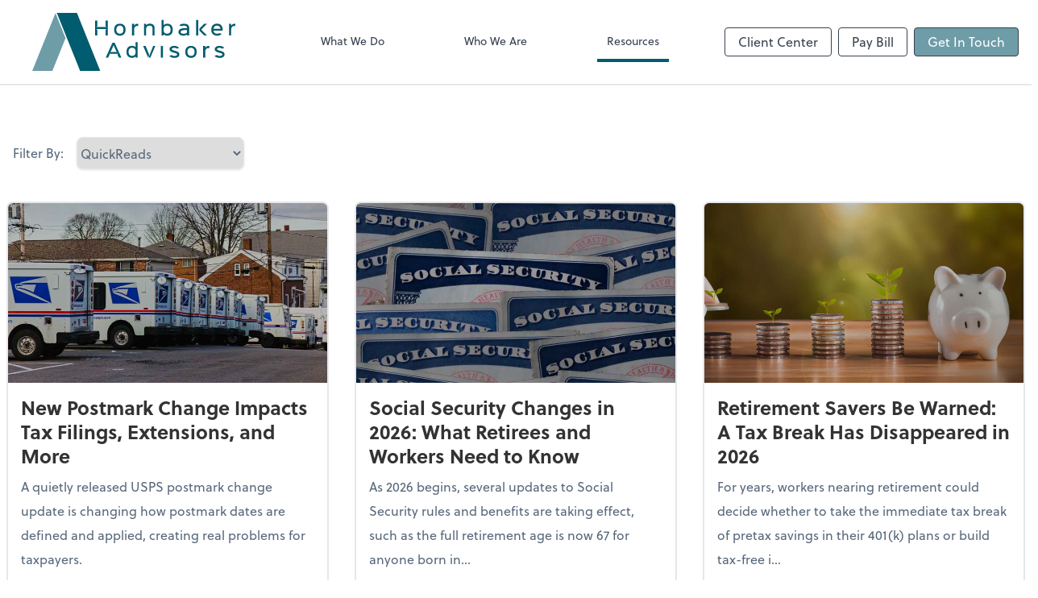

--- FILE ---
content_type: text/html; charset=UTF-8
request_url: https://www.hornbakeradvisors.com/resources/quick-reads
body_size: 11709
content:
<!DOCTYPE html>
<html lang="en">

<head>
  <meta charset="utf-8">
  <meta name="viewport" content="width=device-width, initial-scale=1, shrink-to-fit=no">
  <meta http-equiv="x-ua-compatible" content="ie=edge">
  <meta http-equiv="Content-Security-Policy" script-src='unsafe-inline'>


      <title>QuickReads | Hornbaker Advisors LLC</title>
<meta name="description" content="Hornbaker Advisors LLC is a full-service tax, accounting, payroll, and consulting firm serving Waco, Texas and its surrounding areas.">
<link rel="canonical" href="https://www.hornbakeradvisors.com/resources/quick-reads" />

        <meta property="og:siteName" content="Hornbaker Advisors LLC" />
    <meta property="og:url" content="https://www.hornbakeradvisors.com/resources/quick-reads"/>
    <meta property="og:type" content="website" />
    <meta property="og:title" content="QuickReads | Hornbaker Advisors LLC"/>
    <meta property="og:description" content="Hornbaker Advisors LLC is a full-service tax, accounting, payroll, and consulting firm serving Waco, Texas and its surrounding areas." />
            <meta property="og:image" content="https://res.cloudinary.com/rootworks/image/upload/c_pad,h_800,w_1400/b_rgb:ffffff,c_lpad,f_auto,h_630,w_1200/v1/firms/firm-46810395/Hornbaker-social-image-2021_ygvkpo" />
        <meta property="og:image:width" content="1200" />
    <meta property="og:image:height" content="630" />


        <meta name="twitter:card" content="summary_large_image" />
    <meta name="twitter:url" content="https://www.hornbakeradvisors.com/resources/quick-reads" />
    <meta name="twitter:title" content="QuickReads | Hornbaker Advisors LLC" />
    <meta name="twitter:description" content="Hornbaker Advisors LLC is a full-service tax, accounting, payroll, and consulting firm serving Waco, Texas and its surrounding areas." />
            <meta name="twitter:image" content="https://res.cloudinary.com/rootworks/image/upload/c_pad,h_800,w_1400/b_rgb:ffffff,c_lpad,f_auto,h_630,w_1200/v1/firms/firm-46810395/Hornbaker-social-image-2021_ygvkpo" />
    
    <meta name="csrf-token" content="">

    <link rel="icon"
    href="https://res.cloudinary.com/rootworks/image/upload/c_fill,h_64,w_64/v1/firms/firm-46810395/favicon_HornbakerAdvisors_vaychn.ico">
  
  
  
        <link rel="stylesheet" href="https://use.typekit.net/ybq4hkh.css">
      <link rel="stylesheet" href="/css/rw-2020.css?id=479b81aab7c585069c81814ae2fd55e6">
  
  <style>
        /* .text-primary, .nav-main .level-1.active { color: #005c6e; } */
        .text-primary { color: #005c6e; }
        .nav-anchor-1.active, .nav-anchor-1.active-tree,
        .nav-anchor-1:hover, .nav-anchor-1:active, .border-primary { border-color: #005c6e; }
        .border-t-primary { border-top-color: #005c6e; }
        .bg-primary.bg-offset { background-color: transparent; }
        .cards .teaser .inner.border-primary::before { border-top-color: #005c6e !important; }
        .bg-primary, .bg-primary.bg-offset::before, .img-box::before { background-color: #005c6e; }

        .btn-primary {background-color: #005c6e;}
        .text-primary {color: #005c6e !important;}
    </style>

    <style>
        .text-accent, .checkmarks li::before, .dashes li::before { color: #6e9da8 !important; }
        .bg-accent, .bg-secondary { background-color: #6e9da8; }
        .cards .teaser .inner::before { border-top-color: #6e9da8 !important; }
        .prospect-form { border-bottom-color: #6e9da8; }
        .bg-accent { background-color: #6e9da8; }

        .btn-secondary { background-color: #6e9da8 !important; }
        .btn-secondary.btn-hollow { color: #6e9da8; border-color: #6e9da8; }
        .text-secondary {color: #6e9da8 !important;}
        .hero-container .btn-secondary {border-color: #6e9da8}
    </style>





 
    <!-- Font Overrides -->
    <style>
        
                body {
                    font-family: ;
                    font-size: ;
                    font-weight: ;
                }
                #header {
                    font-style: normal;
                    font-weight: 400;
                    font-family: soleil, sans-serif;
                    font-size: 14px; // Came from the rw-2020.css
                }    
            h1, .h1 {font-family: soleil, sans-serif;}h2, .h2 {font-family: soleil, sans-serif;}h3, .h3 {font-family: soleil, sans-serif;}h4, .h4 {font-family: soleil, sans-serif;}h5, .h5 {font-family: soleil, sans-serif;}h6, .h6 {font-family: soleil, sans-serif;}
                h2.section-pre-title {
                    font-family: ;
                    font-size: ;
                    font-weight: ;
                }.title-white .text-primary { color: rgb(255 255 255 / var(--tw-text-opacity)) !important }
    </style>
  <!-- Google Site Tag -->
        <script async src="https://www.googletagmanager.com/gtag/js?id=G-1LTNKB1V5P"></script>
        <script>
            window.dataLayer = window.dataLayer || [];
            function gtag(){dataLayer.push(arguments);}
            gtag('js', new Date());

            gtag('config', 'G-1LTNKB1V5P');
        </script>
        <!-- End Google Analytics -->
      
      <style >[wire\:loading], [wire\:loading\.delay], [wire\:loading\.inline-block], [wire\:loading\.inline], [wire\:loading\.block], [wire\:loading\.flex], [wire\:loading\.table], [wire\:loading\.grid], [wire\:loading\.inline-flex] {display: none;}[wire\:loading\.delay\.shortest], [wire\:loading\.delay\.shorter], [wire\:loading\.delay\.short], [wire\:loading\.delay\.long], [wire\:loading\.delay\.longer], [wire\:loading\.delay\.longest] {display:none;}[wire\:offline] {display: none;}[wire\:dirty]:not(textarea):not(input):not(select) {display: none;}input:-webkit-autofill, select:-webkit-autofill, textarea:-webkit-autofill {animation-duration: 50000s;animation-name: livewireautofill;}@keyframes livewireautofill { from {} }</style>
  </head>

  
  <body class="">

  <header id="header" x-data="{ showMobileNav: false, showApps: false }">
        <div class="border-b-2 bg-white z-20 relative">
        <div class="flex justify-between items-center max-width mx-auto relative">
                            <h1 class="site-name my-0 py-4">
                    <a href="/" aria-label="Return to Hornbaker Advisors LLC home page">
                        <div id="header-svg"><svg version="1.1" id="Layer_1" xmlns="http://www.w3.org/2000/svg" xmlns:xlink="http://www.w3.org/1999/xlink" x="0px" y="0px" viewBox="92.5 2.1 491.3 140.4" style="enable-background:new 0 0 640 144;" xml:space="preserve">
<style type="text/css">
	.st0{fill:#6E9DA8;}
	.st1{fill:#005C6E;}
</style>
<g>
	<g>
		<polygon class="st0" points="92.5,142.5 141.2,142.5 173.1,63.2 148.7,2.5 		"></polygon>
		<polygon class="st1" points="200.6,2.1 197.6,2.1 197.2,2.1 151.9,2.1 208.3,142.5 257,142.5 		"></polygon>
	</g>
	<g>
		<path class="st1" d="M275.2,56.8h-5.4V43.1l2.4-1.9h-24.7l2.3,1.9v13.7h-5.4V20.6h5.4v14l-2.3,1.6h24.7l-2.4-1.6v-14h5.4V56.8z"></path>
		<path class="st1" d="M304.5,57.2c-9.3,0-13.9-6.2-13.9-14.5s4.6-14.5,13.8-14.5c9.3,0,13.9,6.1,13.9,14.5
			C318.3,51,313.6,57.2,304.5,57.2z M304.5,32.9c-6.1,0-8.6,4.2-8.6,9.8c0,5.5,2.6,9.8,8.6,9.8c6.1,0,8.6-4.2,8.6-9.8
			S310.5,32.9,304.5,32.9z"></path>
		<path class="st1" d="M348.9,33.6h-1.7c-4.7,0-8.3,2.5-8.3,9.3v13.9h-5.2V28.6h5.2v4.5h0.1c1.6-3.1,5-4.8,8.7-4.8h1.2V33.6z"></path>
		<path class="st1" d="M388.6,56.8h-5.2v-17c0-4.1-1.2-6.9-7.3-6.9c-4.6,0-8.1,2.5-8.1,7.3v16.6h-5.2V28.6h5.2v3h0.1
			c1.9-2.1,5.3-3.5,8.6-3.5c7.3,0,11.9,3.9,11.9,10.8V56.8z"></path>
		<path class="st1" d="M419.1,57.2c-3.6,0-6.6-1.1-8.5-3.2h-0.1v2.8h-5.2V19.2h5.2v12.4h0.1c2-2.2,5-3.4,8.5-3.4
			c9,0,13.4,6.2,13.4,14.6C432.5,51.2,428.1,57.2,419.1,57.2z M418.7,32.9c-6.2,0-8.5,4.2-8.5,9.9c0,5.6,2.4,9.7,8.5,9.7
			c6.2,0,8.5-4.1,8.5-9.7S424.9,32.9,418.7,32.9z"></path>
		<path class="st1" d="M583.8,33.6h-1.7c-4.7,0-8.3,2.5-8.3,9.3v13.9h-5.2V28.6h5.2v4.5h0.1c1.6-3.1,5-4.8,8.7-4.8h1.2V33.6z"></path>
		<g>
			<polygon class="st1" points="501.1,42.5 501.1,42.5 515,28.6 508.2,28.6 497,40.2 497,45 508.7,56.8 515.5,56.8 			"></polygon>
			<rect x="489" y="19.2" class="st1" width="5.2" height="37.6"></rect>
		</g>
		<path class="st1" d="M545.3,51c-1.7,1.1-3.5,1.6-5.6,1.6c-5.1,0-7.9-2.7-8.7-7.1l-0.5-0.5h22.7c0.1-0.7,0.1-1.4,0.1-2.1
			c0-8.4-4.4-14.8-13.8-14.8c-8.9,0-13.9,6.2-13.9,14.8c0,8.1,4.5,14.3,14.2,14.3c4.3,0,8-1.3,11.2-4.2L545.3,51z M531.1,39.9
			c0.9-4.2,3.4-7.1,8.4-7.1c4.8,0,7.5,2.8,8.3,7.1l0.5,0.5h-17.8L531.1,39.9z"></path>
		<path class="st1" d="M459.8,28.2c-4.3,0-8.1,0.9-11.9,3.8l5.8,2.1c2-0.9,4.1-1.2,6.1-1.2c3.9,0,6.9,1.4,7.2,5.1c0,0,0,0.4,0,0.5
			l0.5,0.5c-0.5,0-1.9-0.1-2.6-0.1c-7.1,0-18.6,0.5-18.6,9.3c0,6.8,6.3,8.9,12.1,8.9c3,0,6.1-0.7,8.5-2.6h0.1v2.1h5.2V38.7
			C472.3,30.6,466,28.2,459.8,28.2z M467,44.2v4.2c0,3.6-6,4.2-8.6,4.2c-2.8,0-6.9-0.8-6.9-4.2c0-2.1,1.7-3.4,4.4-4.1
			c1.5-0.4,3.2-0.6,4.8-0.7c1.6-0.1,3.2-0.1,4.5-0.1c0.7,0,1.9,0.1,2.4,0.1L467,44.2z"></path>
	</g>
	<g>
		<path class="st1" d="M308.3,110.4h-5.9l-3.8-7.8l2.2-1.3h-22.7l1.8,1.3l-3.8,7.8h-5.9l16.4-36.2h5.2L308.3,110.4z M298.4,96.5
			l-2.4-1.2l-6.6-14.9h-0.1l-6.6,14.9l-2.1,1.2H298.4z"></path>
		<path class="st1" d="M347.6,110.4h-5.2v-2.8h-0.1c-1.9,2.1-4.8,3.2-8.5,3.2c-8.9,0-13.4-6.1-13.4-14.4c0-8.4,4.5-14.7,13.4-14.7
			c3.5,0,6.6,1.3,8.5,3.4h0.1V72.9h5.2V110.4z M334.1,86.5c-6.1,0-8.5,4.2-8.5,9.9c0,5.6,2.4,9.7,8.5,9.7c6.2,0,8.5-4.1,8.5-9.7
			C342.7,90.7,340.4,86.5,334.1,86.5z"></path>
		<path class="st1" d="M408.8,110.4h-5.2V82.2h5.2V110.4z"></path>
		<path class="st1" d="M476.6,110.9c-9.3,0-13.9-6.2-13.9-14.5s4.6-14.5,13.8-14.5c9.3,0,13.9,6.1,13.9,14.5
			C490.4,104.6,485.7,110.9,476.6,110.9z M476.6,86.5c-6.1,0-8.6,4.2-8.6,9.8c0,5.5,2.6,9.8,8.6,9.8c6.1,0,8.6-4.2,8.6-9.8
			C485.2,90.7,482.6,86.5,476.6,86.5z"></path>
		<path class="st1" d="M521,87.2h-1.7c-4.7,0-8.3,2.5-8.3,9.3v13.9h-5.2V82.2h5.2v4.5h0.1c1.6-3.1,5-4.8,8.7-4.8h1.2V87.2z"></path>
		<g>
			<polygon class="st1" points="375.3,103.7 374.4,100.8 366.8,82.2 360.9,82.2 372.8,110 			"></polygon>
			<polygon class="st1" points="385.1,82.2 373.9,110.4 378.2,110.4 390.2,82.2 			"></polygon>
		</g>
		<path class="st1" d="M549.7,94.5c-0.6-0.1-3.9-1.1-4.5-1.3c-4.2-1.1-5.8-1.9-5.8-3.4c0-1.3,1.6-3.3,6.4-3.3c2.4,0,4.5,0.7,6.2,2.1
			l5.2-1.9l0,0c-3.1-3.3-7-4.8-11.5-4.8c-7.7,0-11.7,3.7-11.7,8.1c0,4.6,4.1,6.6,9,7.9c0.6,0.2,4.4,1.3,5,1.4c3.8,1,4.6,2.1,4.6,3.4
			c0,1.7-1.7,3.6-6.7,3.6c-2.4,0-4.5-0.6-6.9-2.2l-5.6,2.1c3.6,3.5,8.2,4.8,12.6,4.8c8.4,0,11.8-4.1,11.8-8.5
			C557.9,98.6,555.4,96,549.7,94.5z"></path>
		<path class="st1" d="M440.3,94.5c-0.6-0.1-3.9-1.1-4.5-1.3c-4.2-1.1-5.8-1.9-5.8-3.4c0-1.3,1.6-3.3,6.4-3.3c2.4,0,4.5,0.7,6.2,2.1
			l5.2-1.9l0,0c-3.1-3.3-7-4.8-11.5-4.8c-7.7,0-11.7,3.7-11.7,8.1c0,4.6,4.1,6.6,9,7.9c0.6,0.2,4.4,1.3,5,1.4c3.8,1,4.6,2.1,4.6,3.4
			c0,1.7-1.7,3.6-6.7,3.6c-2.4,0-4.5-0.6-6.9-2.2l-5.6,2.1c3.6,3.5,8.2,4.8,12.6,4.8c8.4,0,11.8-4.1,11.8-8.5
			C448.5,98.6,446,96,440.3,94.5z"></path>
	</g>
</g>
</svg></div>
                    </a>
                </h1>
            
            <nav id="nav-mobile-container" aria-label="Main" class="lg:hidden">

    <button id="menu-toggle" class="lg:hidden" aria-controls="nav-mobile" x-bind:aria-expanded="showMobileNav ? 'true' : 'false'" x-on:click="showMobileNav = !showMobileNav">Menu</button>

    <div class="nav-mobile lg:hidden fixed w-full" :class="{ 'open': showMobileNav }">

        <ul class="flex flex-col level-1">
                                                                            <li class="">
                    <span class="flex items-stretch">
                    <a href="/what-we-do" class="flex-1 px-3 py-2 border-b border-gray-800 font-bold">What We Do</a>
                                        </span>
                    
                </li>
                                                                                            <li class="">
                    <span class="flex items-stretch">
                    <a href="/who-we-are" class="flex-1 px-3 py-2 border-b border-gray-800 font-bold">Who We Are</a>
                                        </span>
                    
                </li>
                                                                                            <li class="">
                    <span class="flex items-stretch">
                    <a href="/resources" class="flex-1 px-3 py-2 border-b border-gray-800 font-bold">Resources</a>
                                        <button data-toggle="menu-8f90d713-baa8-4dba-877a-430f56af03af" data-toggle-class="hidden" class="text-white toggle px-3 py-2 border-b border-gray-800" aria-label="Open Resources menu"><span>&#10095;</span></button>
                    </span>
                    <ul id="menu-8f90d713-baa8-4dba-877a-430f56af03af" class="level-2 hidden">
                                                <li><a href="/resources/resource-library" class="pl-6 block px-3 py-2 border-b border-gray-800 font-bold">Resource Library</a></li>
                                                <li><a href="/resources/e-books" class="pl-6 block px-3 py-2 border-b border-gray-800 font-bold">eBooks</a></li>
                                                <li><a href="/resources/forms-documents-and-links" class="pl-6 block px-3 py-2 border-b border-gray-800 font-bold">Forms, Documents & Links</a></li>
                                                <li><a href="/resources/refund-tracker" class="pl-6 block px-3 py-2 border-b border-gray-800 font-bold">Refund Tracker</a></li>
                                            </ul>
                    
                </li>
                                    </ul>

        <ul>
    <li>
      <span class="flex items-stretch">
                <a href="#" class="flex-1 px-3 py-2 border-b border-gray-800 font-bold">
        Client Center
        </a>
        <button 
          data-toggle="client-center-mobile" 
          data-toggle-class="hidden" 
          class="text-white toggle px-3 py-2 border-b border-gray-800" 
          aria-label="Open Client Center menu">
          <span>&#10095;</span>
        </button>
      </span>
      <ul id="client-center-mobile" class="hidden">
                            <li class="flex items-center">
            <a href="https://link.intuit.com/login/#/signin" rel="noreferrer" target="_blank" class="flex-1 pl-6 pr-3 py-2 border-b border-gray-800 font-bold">
                              Document Exchange <svg class="svg-icon text-sm top-0" aria-hidden="true" focusable="false"><use xlink:href="/assets/icons.svg#icon--external-link" /></svg>                            <span class="ml-auto"></span>
            </a>
          </li>
                            <li class="flex items-center">
            <a href="https://c1.qbo.intuit.com/c1/v43.137/0/login?redirect=true&amp;submit=Login" rel="noreferrer" target="_blank" class="flex-1 pl-6 pr-3 py-2 border-b border-gray-800 font-bold">
                                                QuickBooks Online
                  <svg class="svg-icon text-sm mb-1 ml-1" aria-hidden="true" focusable="false"><use xlink:href="/assets/icons.svg#icon--external-link" /></svg>                                            <span class="ml-auto"></span>
            </a>
          </li>
                            <li class="flex items-center">
            <a href="https://app.bill.com/neo/login" rel="noreferrer" target="_blank" class="flex-1 pl-6 pr-3 py-2 border-b border-gray-800 font-bold">
                              Accounts Payable Documents <svg class="svg-icon text-sm top-0" aria-hidden="true" focusable="false"><use xlink:href="/assets/icons.svg#icon--external-link" /></svg>                            <span class="ml-auto"></span>
            </a>
          </li>
              </ul>
    </li>
  </ul>

        <div class="mt-4 pt-6 px-3">
                                                <a href="https://secure.cpacharge.com/pages/hornbakeradvisors/payments" target="_blank" rel="noreferrer" class="btn-hollow ml-2 btn btn-mobile-nav">
        Pay Bill
    </a>
                                    <a href="/contact" class="btn btn-secondary ml-2 btn btn-mobile-nav">
        Get In Touch
    </a>
                                    </div>
    </div>
</nav>
            <nav id="nav-main" class="nav-main hidden lg:flex lg:flex-1" aria-label="Main">
                <ul class="flex w-full px-4 xl:px-8 justify-around nav-list-1">
                                            
                                                    <li class="nav-item-1">
                                <a class="block py-3 px-3 nav-anchor-1" href="/what-we-do">What We Do</a>
                            </li>
                                                                    
                                                    <li class="nav-item-1">
                                <a class="block py-3 px-3 nav-anchor-1" href="/who-we-are">Who We Are</a>
                            </li>
                                                                    
                                                    <li class="nav-item-1">
                                <a href="/resources" class="block py-3 px-3 nav-anchor-1 active-tree">Resources</a>
                                <ul class="nav-list-2">
                                                                            <li class="nav-item-2">
                                            <a href="/resources/resource-library" class="nav-anchor-2">Resource Library</a>
                                        </li>
                                                                            <li class="nav-item-2">
                                            <a href="/resources/e-books" class="nav-anchor-2">eBooks</a>
                                        </li>
                                                                            <li class="nav-item-2">
                                            <a href="/resources/forms-documents-and-links" class="nav-anchor-2">Forms, Documents & Links</a>
                                        </li>
                                                                            <li class="nav-item-2">
                                            <a href="/resources/refund-tracker" class="nav-anchor-2">Refund Tracker</a>
                                        </li>
                                                                    </ul>
                            </li>
                                                            </ul>
            </nav>
            <nav id="nav-secondary" class="hidden lg:flex text-sm xl:text-base" aria-label="Secondary">
                      <button class="btn btn-nav btn-hollow" aria-controls="client-connectors" x-bind:aria-expanded="showMobileNav ? 'true' : 'false'" x-on:click="showApps = !showApps">Client Center</button>
            
                <a href="https://secure.cpacharge.com/pages/hornbakeradvisors/payments" target="_blank" rel="noreferrer" class="btn-hollow ml-2 btn btn-nav">
        Pay Bill
    </a>
                <a href="/contact" class="btn btn-secondary ml-2 btn btn-nav">
        Get In Touch
    </a>
        </nav>
        </div>
    </div>

    <div :class="{ 'open': showApps }" id="client-connector" class="hidden lg:block z-10">
    <div class="inner">
        <div class="w-1/3 flex-1 bg-gray-lightest p-4 rounded-bl-lg">
            <div class="show">
                <h3 class="text-center h4">Apps</h3>
                <p class="text-center">Select online apps from the list at the right. You'll find everything you need to conduct business with us.</p>
            </div>
        </div>
        <div class="w-2/3 flex items-start flex-wrap p-4 bg-gray-lighter">
                                                            <a href="https://link.intuit.com/login/#/signin" rel="noreferrer" target="_blank" class="connector-item flex items-center w-1/2 p-4">
                                                                <div class="flex-none w-1/5 mr-4">
                        <img src='https://res.cloudinary.com/rootworks/image/upload/f_auto,q_100/c_fit,h_125,w_125/v1/web_assets/intuit-2020_vtuv4q' />
                        </div>
                                        <div>
                                                    <p class="m-0 text-black">Document Exchange</p>
                            <p class="m-0 text-gray-darker text-sm">Intuit</p>
                                            </div>
                    <div class="ml-auto">
                        <svg class="svg-icon text-sm" aria-hidden="true" focusable="false"><use xlink:href="/assets/icons.svg#icon--external-link" /></svg>                    </div>
                </a>
                                                            <a href="https://c1.qbo.intuit.com/c1/v43.137/0/login?redirect=true&amp;submit=Login" rel="noreferrer" target="_blank" class="connector-item flex items-center w-1/2 p-4">
                                                                <div class="flex-none w-1/5 mr-4">
                        <img src='https://res.cloudinary.com/rootworks/image/upload/f_auto,q_100/c_fit,h_125,w_125/v1/web_assets/QB-Online_op6zaq' alt='quickbooks-online-logo'/>
                        </div>
                                        <div>
                                                    <p class="m-0">QuickBooks Online</p>
                                            </div>
                    <div class="ml-auto">
                        <svg class="svg-icon text-sm" aria-hidden="true" focusable="false"><use xlink:href="/assets/icons.svg#icon--external-link" /></svg>                    </div>
                </a>
                                                            <a href="https://app.bill.com/neo/login" rel="noreferrer" target="_blank" class="connector-item flex items-center w-1/2 p-4">
                                                                <div class="flex-none w-1/5 mr-4">
                        <img src='https://res.cloudinary.com/rootworks/image/upload/f_auto,q_100/c_fit,h_125,w_125/v1/web_assets/bill.com-icon_zljuax' alt='bill.com icon'/>
                        </div>
                                        <div>
                                                    <p class="m-0 text-black">Accounts Payable Documents</p>
                            <p class="m-0 text-gray-darker text-sm">Bill</p>
                                            </div>
                    <div class="ml-auto">
                        <svg class="svg-icon text-sm" aria-hidden="true" focusable="false"><use xlink:href="/assets/icons.svg#icon--external-link" /></svg>                    </div>
                </a>
                    </div>
    </div>
</div>

    <div style="display: none;" class="nav-mobile-mask" x-show="showMobileNav" x-on:click="showMobileNav = false"></div>
    <div style="display: none;" class="client-connector-mask" x-show="showApps" x-on:click="showApps = false"></div>
</header>

  <main id="app" class="">
                            <div class="max-width mx-auto my-8 md:my-16">
            <div class="filters-group flex items-center mb-10">
                <label for="filter-by-type" class="mb-0 mr-4">Filter By:</label>
                <select id="filter-by-type" class="border border-gray-form h-10 rounded-lg shadow mr-2 sm:w-1/6">
                                            <option value="all"  data-path="/resources/resource-library">Resource Library</option>
                                            <option value="ebook"  data-path="/resources/e-books">eBooks</option>
                                            <option value="magazine"  data-path="/resources/magazine"><em>Advantage</em> Magazine</option>
                                            <option value="quickRead" selected data-path="/resources/quick-reads">QuickReads</option>
                                    </select>
            </div>

            <div wire:id="QQUa4mHZCt9YVFNR2xHm" wire:initial-data="{&quot;fingerprint&quot;:{&quot;id&quot;:&quot;QQUa4mHZCt9YVFNR2xHm&quot;,&quot;name&quot;:&quot;resources&quot;,&quot;locale&quot;:&quot;en&quot;,&quot;path&quot;:&quot;resources\/quick-reads&quot;,&quot;method&quot;:&quot;GET&quot;,&quot;v&quot;:&quot;acj&quot;},&quot;effects&quot;:{&quot;listeners&quot;:[&quot;updateEntries&quot;],&quot;path&quot;:&quot;https:\/\/www.hornbakeradvisors.com\/resources\/quick-reads?page_id=48df20e1-5540-45ab-a0bc-354fa90e7563&amp;rw_type=quickRead&quot;},&quot;serverMemo&quot;:{&quot;children&quot;:[],&quot;errors&quot;:[],&quot;htmlHash&quot;:&quot;b648a2ae&quot;,&quot;data&quot;:{&quot;type&quot;:&quot;quickRead&quot;,&quot;site&quot;:[],&quot;page&quot;:1,&quot;paginators&quot;:{&quot;page&quot;:1}},&quot;dataMeta&quot;:{&quot;models&quot;:{&quot;site&quot;:{&quot;class&quot;:&quot;App\\Models\\Site&quot;,&quot;id&quot;:&quot;212acdb2-0cfa-4ff1-a1eb-d96cf6097715&quot;,&quot;relations&quot;:[&quot;pages&quot;,&quot;pages.parent&quot;,&quot;redirects&quot;,&quot;offices&quot;,&quot;settings&quot;,&quot;contentSettings&quot;,&quot;announcement&quot;,&quot;connectors&quot;,&quot;connectors.vendor&quot;],&quot;connection&quot;:&quot;mysql&quot;}}},&quot;checksum&quot;:&quot;31a3f38d33a8139862c73d37fe8ddeaaf657213161ea2fb8807e4fcc2766e32f&quot;}}">
        <div id="shuffle" class="flex flex-wrap -mx-6 shuffle-container">
                <div class="sm:w-1/3 px-4 mb-8 shuffle-item quickRead">
            <div class="entry-teaser border-2 rounded-lg overflow-hidden h-full flex flex-col">

        <figure class="lazy aspect-ratio-16-9 overlay-dark">
    <img src='https://res.cloudinary.com/rootworks/image/upload/ar_16:9,c_fill,g_custom:face,w_768/e_blur:1000,q_5/f_auto/1.26-article---postmark-change-teaser_q5pvgc' alt='mail trucks lined up in a parking lot' class='lazy cld-responsive' data-src='https://res.cloudinary.com/rootworks/image/upload/f_auto,q_100/ar_16:9,c_fill,g_custom:face,w_768/1.26-article---postmark-change-teaser_q5pvgc'/>
    </figure>
    
    <div class="flex-1 px-4 pt-4">
        
        <h3 class="h4">New Postmark Change Impacts Tax Filings, Extensions, and More</h3>
        
                
                <p>A quietly released USPS postmark change update is changing how postmark dates are defined and applied, creating real problems for taxpayers.</p>
            </div>
    <a class="mx-4 mb-4" href="/resources/quick-reads/new-postmark-change-impacts-tax-filings-extensions-and-more">Read more <span class="sr-only">about New Postmark Change Impacts Tax Filings, Extensions, and More</span> &#10142;</a>
</div>

        </div>
                <div class="sm:w-1/3 px-4 mb-8 shuffle-item quickRead">
            <div class="entry-teaser border-2 rounded-lg overflow-hidden h-full flex flex-col">

        <figure class="lazy aspect-ratio-16-9 overlay-dark">
    <img src='https://res.cloudinary.com/rootworks/image/upload/ar_16:9,c_fill,g_custom:face,w_768/e_blur:1000,q_5/f_auto/1.26---Social-Security-Changes-in-2026-teaser_c5yzo4' alt='closeup of many US social security # cards' class='lazy cld-responsive' data-src='https://res.cloudinary.com/rootworks/image/upload/f_auto,q_100/ar_16:9,c_fill,g_custom:face,w_768/1.26---Social-Security-Changes-in-2026-teaser_c5yzo4'/>
    </figure>
    
    <div class="flex-1 px-4 pt-4">
        
        <h3 class="h4">Social Security Changes in 2026: What Retirees and Workers Need to Know</h3>
        
                
                <p>As 2026 begins, several updates to Social Security rules and benefits are taking effect, such as the full retirement age is now 67 for anyone born in...</p>
            </div>
    <a class="mx-4 mb-4" href="/resources/quick-reads/social-security-changes-in-2026-what-retirees-and-workers-need-to-know">Read more <span class="sr-only">about Social Security Changes in 2026: What Retirees and Workers Need to Know</span> &#10142;</a>
</div>

        </div>
                <div class="sm:w-1/3 px-4 mb-8 shuffle-item quickRead">
            <div class="entry-teaser border-2 rounded-lg overflow-hidden h-full flex flex-col">

        <figure class="lazy aspect-ratio-16-9 overlay-dark">
    <img src='https://res.cloudinary.com/rootworks/image/upload/ar_16:9,c_fill,g_custom:face,w_768/e_blur:1000,q_5/f_auto/1.26---Retirement-Savers-be-warned-teaser_ucsr1r' alt='stacks of coins sprouting plants increasing in size next to a piggy bank' class='lazy cld-responsive' data-src='https://res.cloudinary.com/rootworks/image/upload/f_auto,q_100/ar_16:9,c_fill,g_custom:face,w_768/1.26---Retirement-Savers-be-warned-teaser_ucsr1r'/>
    </figure>
    
    <div class="flex-1 px-4 pt-4">
        
        <h3 class="h4">Retirement Savers Be Warned: A Tax Break Has Disappeared in 2026</h3>
        
                
                <p>For years, workers nearing retirement could decide whether to take the immediate tax break of pretax savings in their 401(k) plans or build tax-free i...</p>
            </div>
    <a class="mx-4 mb-4" href="/resources/quick-reads/retirement-savers-be-warned-a-tax-break-has-disappeared-in-2026">Read more <span class="sr-only">about Retirement Savers Be Warned: A Tax Break Has Disappeared in 2026</span> &#10142;</a>
</div>

        </div>
                <div class="sm:w-1/3 px-4 mb-8 shuffle-item quickRead">
            <div class="entry-teaser border-2 rounded-lg overflow-hidden h-full flex flex-col">

        <figure class="lazy aspect-ratio-16-9 overlay-dark">
    <img src='https://res.cloudinary.com/rootworks/image/upload/ar_16:9,c_fill,g_custom:face,w_768/e_blur:1000,q_5/f_auto/Nov-QR_1280x640_a9zg3g' alt='Woman holding pen and thinking.' class='lazy cld-responsive' data-src='https://res.cloudinary.com/rootworks/image/upload/f_auto,q_100/ar_16:9,c_fill,g_custom:face,w_768/Nov-QR_1280x640_a9zg3g'/>
    </figure>
    
    <div class="flex-1 px-4 pt-4">
        
        <h3 class="h4">3 ways businesses are thinking small to win big next year</h3>
        
                
                <p>Small businesses are thinking small to win big! Discover how focusing on specialized tools, deep community relationships, and flexible work creates co...</p>
            </div>
    <a class="mx-4 mb-4" href="/resources/quick-reads/3-ways-businesses-are-thinking-small-to-win-big-next-year">Read more <span class="sr-only">about 3 ways businesses are thinking small to win big next year</span> &#10142;</a>
</div>

        </div>
                <div class="sm:w-1/3 px-4 mb-8 shuffle-item quickRead">
            <div class="entry-teaser border-2 rounded-lg overflow-hidden h-full flex flex-col">

        <figure class="lazy aspect-ratio-16-9 overlay-dark">
    <img src='https://res.cloudinary.com/rootworks/image/upload/ar_16:9,c_fill,g_custom:face,w_768/e_blur:1000,q_5/f_auto/Sept-Oct_QuickRead_Teaser_SERP_Social_1280x640_ci1sep' class='lazy cld-responsive' data-src='https://res.cloudinary.com/rootworks/image/upload/f_auto,q_100/ar_16:9,c_fill,g_custom:face,w_768/Sept-Oct_QuickRead_Teaser_SERP_Social_1280x640_ci1sep'/>
    </figure>
    
    <div class="flex-1 px-4 pt-4">
        
        <h3 class="h4">10 cybersecurity actions you can take before lunch</h3>
        
                
                <p>Transform your business security in minutes, not months. 10 practical cybersecurity steps you can implement before lunch—from passwords to backups. No...</p>
            </div>
    <a class="mx-4 mb-4" href="/resources/quick-reads/10-cybersecurity-quick-tips">Read more <span class="sr-only">about 10 cybersecurity actions you can take before lunch</span> &#10142;</a>
</div>

        </div>
                <div class="sm:w-1/3 px-4 mb-8 shuffle-item quickRead">
            <div class="entry-teaser border-2 rounded-lg overflow-hidden h-full flex flex-col">

        <figure class="lazy aspect-ratio-16-9 overlay-dark">
    <img src='https://res.cloudinary.com/rootworks/image/upload/ar_16:9,c_fill,g_custom:face,w_768/e_blur:1000,q_5/f_auto/QR-SmallBusinessFinancing-07-08-pre' alt='Female business owner in yellow shirt standing near a restaurant door.' class='lazy cld-responsive' data-src='https://res.cloudinary.com/rootworks/image/upload/f_auto,q_100/ar_16:9,c_fill,g_custom:face,w_768/QR-SmallBusinessFinancing-07-08-pre'/>
    </figure>
    
    <div class="flex-1 px-4 pt-4">
        
        <h3 class="h4">7 tips for accessing affordable capital in 2025</h3>
        
                
                <p>If rising interest rates have made bank loans unaffordable for your business, you're not alone. Get 7 practical alternatives to help you access the ca...</p>
            </div>
    <a class="mx-4 mb-4" href="/resources/quick-reads/7-tips-for-accessing-affordable-capital-in-2025">Read more <span class="sr-only">about 7 tips for accessing affordable capital in 2025</span> &#10142;</a>
</div>

        </div>
                <div class="sm:w-1/3 px-4 mb-8 shuffle-item quickRead">
            <div class="entry-teaser border-2 rounded-lg overflow-hidden h-full flex flex-col">

        <figure class="lazy aspect-ratio-16-9 overlay-dark">
    <img src='https://res.cloudinary.com/rootworks/image/upload/ar_16:9,c_fill,g_custom:face,w_768/e_blur:1000,q_5/f_auto/May-June%202025-QuickRead' alt='employee perks' class='lazy cld-responsive' data-src='https://res.cloudinary.com/rootworks/image/upload/f_auto,q_100/ar_16:9,c_fill,g_custom:face,w_768/May-June%202025-QuickRead'/>
    </figure>
    
    <div class="flex-1 px-4 pt-4">
        
        <h3 class="h4">Are you attracting the right employees? 4 perks to start offering today</h3>
        
                
                <p>You don’t need deep pockets to compete with big companies for top talent. Discover 4 cost-effective perks that attract exceptional employees to your s...</p>
            </div>
    <a class="mx-4 mb-4" href="/resources/quick-reads/4-perks-to-start-offering-today">Read more <span class="sr-only">about Are you attracting the right employees? 4 perks to start offering today</span> &#10142;</a>
</div>

        </div>
                <div class="sm:w-1/3 px-4 mb-8 shuffle-item quickRead">
            <div class="entry-teaser border-2 rounded-lg overflow-hidden h-full flex flex-col">

        <figure class="lazy aspect-ratio-16-9 overlay-dark">
    <img src='https://res.cloudinary.com/rootworks/image/upload/ar_16:9,c_fill,g_custom:face,w_768/e_blur:1000,q_5/f_auto/0304-ecommerce-teaser_cfovmy' alt='A woman&#039;s hand holding a mobile phone that shows an e-commerce site on the screen.' class='lazy cld-responsive' data-src='https://res.cloudinary.com/rootworks/image/upload/f_auto,q_100/ar_16:9,c_fill,g_custom:face,w_768/0304-ecommerce-teaser_cfovmy'/>
    </figure>
    
    <div class="flex-1 px-4 pt-4">
        
        <h3 class="h4">Your launch list for e-commerce business success</h3>
        
                
                <p>An e-commerce business allows you to tap into the growing online marketplace. Learn what you need to consider when launching an e-commerce business.</p>
            </div>
    <a class="mx-4 mb-4" href="/resources/quick-reads/your-launch-list-for-e-commerce-business-success">Read more <span class="sr-only">about Your launch list for e-commerce business success</span> &#10142;</a>
</div>

        </div>
                <div class="sm:w-1/3 px-4 mb-8 shuffle-item quickRead">
            <div class="entry-teaser border-2 rounded-lg overflow-hidden h-full flex flex-col">

        <figure class="lazy aspect-ratio-16-9 overlay-dark">
    <img src='https://res.cloudinary.com/rootworks/image/upload/ar_16:9,c_fill,g_custom:face,w_768/e_blur:1000,q_5/f_auto/v1/web_assets/qr-teaser-image-protecting-your-personal-and-business-data-essential-tips-jan-feb-25_mw36ba' alt='A person on a laptop with an extended finger pushing a fingerprint.' class='lazy cld-responsive' data-src='https://res.cloudinary.com/rootworks/image/upload/f_auto,q_100/ar_16:9,c_fill,g_custom:face,w_768/v1/web_assets/qr-teaser-image-protecting-your-personal-and-business-data-essential-tips-jan-feb-25_mw36ba'/>
    </figure>
    
    <div class="flex-1 px-4 pt-4">
        
        <h3 class="h4">Protecting your personal and business data: Essential security tips from your trusted advisor</h3>
        
                
                <p>Discover essential security practices that will help protect your financial information and make 2024 your most secure year yet.</p>
            </div>
    <a class="mx-4 mb-4" href="/resources/quick-reads/protecting-your-personal-and-business-data-essential-security-tips-from-your-trusted-advisors">Read more <span class="sr-only">about Protecting your personal and business data: Essential security tips from your trusted advisor</span> &#10142;</a>
</div>

        </div>
                <div class="sm:w-1/3 px-4 mb-8 shuffle-item quickRead">
            <div class="entry-teaser border-2 rounded-lg overflow-hidden h-full flex flex-col">

        <figure class="lazy aspect-ratio-16-9 overlay-dark">
    <img src='https://res.cloudinary.com/rootworks/image/upload/ar_16:9,c_fill,g_custom:face,w_768/e_blur:1000,q_5/f_auto/v1/web_assets/end-of-year-checklist-for-smooth-w2-and-1099-processing-in-january-qr-image-teaser-nov-dec-24_epdusa' class='lazy cld-responsive' data-src='https://res.cloudinary.com/rootworks/image/upload/f_auto,q_100/ar_16:9,c_fill,g_custom:face,w_768/v1/web_assets/end-of-year-checklist-for-smooth-w2-and-1099-processing-in-january-qr-image-teaser-nov-dec-24_epdusa'/>
    </figure>
    
    <div class="flex-1 px-4 pt-4">
        
        <h3 class="h4">Get ready for tax season: An end-of-year checklist for smooth W-2 and 1099 processing in January</h3>
        
                
                <p>Smart business owners know that preparing for tax season shouldn’t wait until January. Check out our end-of-year checklist to get organized!</p>
            </div>
    <a class="mx-4 mb-4" href="/resources/quick-reads/get-ready-for-tax-season-an-end-of-year-checklist-for-smooth-w-2-and-1099-processing-in-january">Read more <span class="sr-only">about Get ready for tax season: An end-of-year checklist for smooth W-2 and 1099 processing in January</span> &#10142;</a>
</div>

        </div>
                <div class="sm:w-1/3 px-4 mb-8 shuffle-item quickRead">
            <div class="entry-teaser border-2 rounded-lg overflow-hidden h-full flex flex-col">

        <figure class="lazy aspect-ratio-16-9 overlay-dark">
    <img src='https://res.cloudinary.com/rootworks/image/upload/ar_16:9,c_fill,g_custom:face,w_768/e_blur:1000,q_5/f_auto/v1/web_assets/QR-teaser-image-maximizing-your-charitable-donations-before-year-end-sep-oct-24_daw3a6' class='lazy cld-responsive' data-src='https://res.cloudinary.com/rootworks/image/upload/f_auto,q_100/ar_16:9,c_fill,g_custom:face,w_768/v1/web_assets/QR-teaser-image-maximizing-your-charitable-donations-before-year-end-sep-oct-24_daw3a6'/>
    </figure>
    
    <div class="flex-1 px-4 pt-4">
        
        <h3 class="h4">Maximizing your charitable donations before year-end: A tax-savvy guide</h3>
        
                
                <p>Contributing to causes you care about not only supports your community and passions but can also offer significant tax benefits. Here’s what you need...</p>
            </div>
    <a class="mx-4 mb-4" href="/resources/quick-reads/maximizing-your-charitable-donations-before-year-end-a-tax-savvy-guide">Read more <span class="sr-only">about Maximizing your charitable donations before year-end: A tax-savvy guide</span> &#10142;</a>
</div>

        </div>
                <div class="sm:w-1/3 px-4 mb-8 shuffle-item quickRead">
            <div class="entry-teaser border-2 rounded-lg overflow-hidden h-full flex flex-col">

        <figure class="lazy aspect-ratio-16-9 overlay-dark">
    <img src='https://res.cloudinary.com/rootworks/image/upload/ar_16:9,c_fill,g_custom:face,w_768/e_blur:1000,q_5/f_auto/v1/web_assets/qr-teaser-image-what-you-need-to-know-about-asset-capitalization-and-depreciation-jul-aug-24_l8zayp' alt='Two business women looking at a piece of paper and smiling.' class='lazy cld-responsive' data-src='https://res.cloudinary.com/rootworks/image/upload/f_auto,q_100/ar_16:9,c_fill,g_custom:face,w_768/v1/web_assets/qr-teaser-image-what-you-need-to-know-about-asset-capitalization-and-depreciation-jul-aug-24_l8zayp'/>
    </figure>
    
    <div class="flex-1 px-4 pt-4">
        
        <h3 class="h4">What you need to know about capitalization and depreciation of business assets</h3>
        
                
                <p>To contribute to the overall financial health of your business, you need to understand asset management and the concepts of capitalizing and depreciat...</p>
            </div>
    <a class="mx-4 mb-4" href="/resources/quick-reads/what-you-need-to-know-about-capitalization-and-depreciation-of-business-assets">Read more <span class="sr-only">about What you need to know about capitalization and depreciation of business assets</span> &#10142;</a>
</div>

        </div>
                <div class="sm:w-1/3 px-4 mb-8 shuffle-item quickRead">
            <div class="entry-teaser border-2 rounded-lg overflow-hidden h-full flex flex-col">

        <figure class="lazy aspect-ratio-16-9 overlay-dark">
    <img src='https://res.cloudinary.com/rootworks/image/upload/ar_16:9,c_fill,g_custom:face,w_768/e_blur:1000,q_5/f_auto/v1/web_assets/qr-image-teaser-navigating-burnout-strategies-for-a-healthier-you-may-jun-24_hdl5lf' alt='A man sitting at a desk, with an open laptop, pressing the bridge of his nose with his fingers.' class='lazy cld-responsive' data-src='https://res.cloudinary.com/rootworks/image/upload/f_auto,q_100/ar_16:9,c_fill,g_custom:face,w_768/v1/web_assets/qr-image-teaser-navigating-burnout-strategies-for-a-healthier-you-may-jun-24_hdl5lf'/>
    </figure>
    
    <div class="flex-1 px-4 pt-4">
        
        <h3 class="h4">Navigating burnout: Strategies for a healthier you</h3>
        
                
                <p>Navigating burnout is a process. Here's what to look for and how to keep burnout from getting the best of you.</p>
            </div>
    <a class="mx-4 mb-4" href="/resources/quick-reads/navigating-burnout-strategies-for-a-healthier-you">Read more <span class="sr-only">about Navigating burnout: Strategies for a healthier you</span> &#10142;</a>
</div>

        </div>
                <div class="sm:w-1/3 px-4 mb-8 shuffle-item quickRead">
            <div class="entry-teaser border-2 rounded-lg overflow-hidden h-full flex flex-col">

        <figure class="lazy aspect-ratio-16-9 overlay-dark">
    <img src='https://res.cloudinary.com/rootworks/image/upload/ar_16:9,c_fill,g_custom:face,w_768/e_blur:1000,q_5/f_auto/v1/web_assets/qr-image-teaser-12-ways-to-incorporate-human-touch-in-ai-mar-apr-24_iz3xqp' alt='A human hand shaking an AI hand.' class='lazy cld-responsive' data-src='https://res.cloudinary.com/rootworks/image/upload/f_auto,q_100/ar_16:9,c_fill,g_custom:face,w_768/v1/web_assets/qr-image-teaser-12-ways-to-incorporate-human-touch-in-ai-mar-apr-24_iz3xqp'/>
    </figure>
    
    <div class="flex-1 px-4 pt-4">
        
        <h3 class="h4">12 ways to incorporate the human touch in AI</h3>
        
                
                <p>Use these strategies to keep the human touch with AI by balancing the technology with the personalized, human-centric approaches that only you and you...</p>
            </div>
    <a class="mx-4 mb-4" href="/resources/quick-reads/12-ways-to-incorporate-the-human-touch-in-ai">Read more <span class="sr-only">about 12 ways to incorporate the human touch in AI</span> &#10142;</a>
</div>

        </div>
                <div class="sm:w-1/3 px-4 mb-8 shuffle-item quickRead">
            <div class="entry-teaser border-2 rounded-lg overflow-hidden h-full flex flex-col">

        <figure class="lazy aspect-ratio-16-9 overlay-dark">
    <img src='https://res.cloudinary.com/rootworks/image/upload/ar_16:9,c_fill,g_custom:face,w_768/e_blur:1000,q_5/f_auto/v1/web_assets/qr-image-teaser-10-tips-for-small-businesses-to-survive-supply-chain-disruptions-jan-feb-24_rnzhsf' alt='A woman holding a clipboard with one hand and typing with another.' class='lazy cld-responsive' data-src='https://res.cloudinary.com/rootworks/image/upload/f_auto,q_100/ar_16:9,c_fill,g_custom:face,w_768/v1/web_assets/qr-image-teaser-10-tips-for-small-businesses-to-survive-supply-chain-disruptions-jan-feb-24_rnzhsf'/>
    </figure>
    
    <div class="flex-1 px-4 pt-4">
        
        <h3 class="h4">A small business guide to surviving supply chain disruptions</h3>
        
                
                <p>With the right strategies, your small business can survive a supply chain disruption and emerge stronger than ever. Here are 10 tips to help.</p>
            </div>
    <a class="mx-4 mb-4" href="/resources/quick-reads/a-small-business-guide-to-surviving-supply-chain-disruptions">Read more <span class="sr-only">about A small business guide to surviving supply chain disruptions</span> &#10142;</a>
</div>

        </div>
            </div>
    <div>
            
        <nav role="navigation" aria-label="Pagination Navigation" class="flex items-center justify-between">
            <div class="flex justify-between flex-1 sm:hidden">
                <span>
                                            <span class="relative inline-flex items-center px-4 py-2 text-sm font-medium text-gray-500 bg-white border border-gray-300 cursor-default leading-5 rounded-md select-none">
                            &laquo; Previous
                        </span>
                                    </span>

                <span>
                                            <button type="button" wire:click="nextPage('page')" wire:loading.attr="disabled" dusk="nextPage.before" class="relative inline-flex items-center px-4 py-2 ml-3 text-sm font-medium text-gray-700 bg-white border border-gray-300 leading-5 rounded-md hover:text-gray-500 focus:outline-none focus:shadow-outline-blue focus:border-blue-300 active:bg-gray-100 active:text-gray-700 transition ease-in-out duration-150">
                            Next &raquo;
                        </button>
                                    </span>
            </div>

            <div class="hidden sm:flex-1 sm:flex sm:items-center sm:justify-between">
                <div>
                    <p class="text-sm text-gray-700 leading-5">
                        <span>Showing</span>
                        <span class="font-medium">1</span>
                        <span>to</span>
                        <span class="font-medium">15</span>
                        <span>of</span>
                        <span class="font-medium">40</span>
                        <span>results</span>
                    </p>
                </div>

                <div>
                    <span class="relative z-0 inline-flex rounded-md shadow-sm">
                        <span>
                            
                                                            <span aria-disabled="true" aria-label="&amp;laquo; Previous">
                                    <span class="relative inline-flex items-center px-2 py-2 text-sm font-medium text-gray-500 bg-white border border-gray-300 cursor-default rounded-l-md leading-5" aria-hidden="true">
                                        <svg class="w-5 h-5" fill="currentColor" viewBox="0 0 20 20">
                                            <path fill-rule="evenodd" d="M12.707 5.293a1 1 0 010 1.414L9.414 10l3.293 3.293a1 1 0 01-1.414 1.414l-4-4a1 1 0 010-1.414l4-4a1 1 0 011.414 0z" clip-rule="evenodd" />
                                        </svg>
                                    </span>
                                </span>
                                                    </span>

                        
                                                    
                            
                            
                                                                                                <span wire:key="paginator-page-1-page1">
                                                                                    <span aria-current="page">
                                                <span class="relative inline-flex items-center px-4 py-2 -ml-px text-sm font-medium text-gray-500 bg-white border border-gray-300 cursor-default leading-5 select-none">1</span>
                                            </span>
                                                                            </span>
                                                                    <span wire:key="paginator-page-1-page2">
                                                                                    <button type="button" wire:click="gotoPage(2, 'page')" class="relative inline-flex items-center px-4 py-2 -ml-px text-sm font-medium text-gray-700 bg-white border border-gray-300 leading-5 hover:text-gray-500 focus:z-10 focus:outline-none focus:border-blue-300 focus:shadow-outline-blue active:bg-gray-100 active:text-gray-700 transition ease-in-out duration-150" aria-label="Go to page 2">
                                                2
                                            </button>
                                                                            </span>
                                                                    <span wire:key="paginator-page-1-page3">
                                                                                    <button type="button" wire:click="gotoPage(3, 'page')" class="relative inline-flex items-center px-4 py-2 -ml-px text-sm font-medium text-gray-700 bg-white border border-gray-300 leading-5 hover:text-gray-500 focus:z-10 focus:outline-none focus:border-blue-300 focus:shadow-outline-blue active:bg-gray-100 active:text-gray-700 transition ease-in-out duration-150" aria-label="Go to page 3">
                                                3
                                            </button>
                                                                            </span>
                                                                                    
                        <span>
                            
                                                            <button type="button" wire:click="nextPage('page')" dusk="nextPage.after" rel="next" class="relative inline-flex items-center px-2 py-2 -ml-px text-sm font-medium text-gray-500 bg-white border border-gray-300 rounded-r-md leading-5 hover:text-gray-400 focus:z-10 focus:outline-none focus:border-blue-300 focus:shadow-outline-blue active:bg-gray-100 active:text-gray-500 transition ease-in-out duration-150" aria-label="Next &amp;raquo;">
                                    <svg class="w-5 h-5" fill="currentColor" viewBox="0 0 20 20">
                                        <path fill-rule="evenodd" d="M7.293 14.707a1 1 0 010-1.414L10.586 10 7.293 6.707a1 1 0 011.414-1.414l4 4a1 1 0 010 1.414l-4 4a1 1 0 01-1.414 0z" clip-rule="evenodd" />
                                    </svg>
                                </button>
                                                    </span>
                    </span>
                </div>
            </div>
        </nav>
    </div>

    
</div>

<!-- Livewire Component wire-end:QQUa4mHZCt9YVFNR2xHm -->        </div>
    
    
  </main>

  <footer class="bg-footer text-white">
  <div class="max-width mx-auto py-12">
            
                <div class="mb-6">
              <h2 class="uppercase h5 mb-4 font-normal">Contact Us</h2>

              <div class="md:flex md:-mx-4">
                                                                  <div class="mb-4 md:px-4 md:mb-0">
                                                              <p class="font-bold mb-0">Waco/Woodway Office</p>
                                                                                            <address class="not-italic mb-4 text-sm">
                                    7710 Central Park Drive, Suite 7<br/>
                                    Woodway, TX                                    76712
                                </address>
                              
                                                                                                                                            <p class="text-sm m-0">
                                          <span class="uppercase">e:&nbsp;</span>
                                                                                        <span class="email" data-email="fhccbeg@ubeaonxrenqivfbef.pbz"></span>
                                                                                </p>
                                                                                                              <p class="text-sm m-0">
                                          <span class="uppercase">p:&nbsp;</span>
                                                                                                                                      <a href="tel:12543071680">
                                                  (254) 307-1680
                                              </a>
                                                                                </p>
                                                                                          </div>
                                                                                        <div class="mb-4 md:px-4 md:mb-0">
                                                              <p class="font-bold mb-0">Mailing Address</p>
                                                                                            <address class="not-italic mb-4 text-sm">
                                    PO Box 23494<br/>
                                    Waco, TX                                    76702
                                </address>
                              
                                                        </div>
                                                      </div>
          </div>
      
      
            <div class="my-6 text-sm flex items-center space-x-6">
                                                                  
                                <a href="https://www.aicpa.org" target="_blank" rel="noreferrer" title="Learn more about American Institute of CPAs">
                      <img src='https://res.cloudinary.com/rootworks/image/upload/f_auto,q_100/c_limit,f_auto,q_100,w_128/v1/web_assets/aicpa-logo-white3_z2xca8' alt='AICPA logo' class='member-logo landscape'/>
                  </a>
                                                                                
                                <a href="https://www.tscpa.org/" target="_blank" rel="noreferrer" title="Learn more about Texas Society of CPAs">
                      <img src='https://res.cloudinary.com/rootworks/image/upload/f_auto,q_100/c_limit,f_auto,q_100,w_128/v1/web_assets/texas-cpa-society-logo-2020-white_ymp8ce' class='member-logo landscape'/>
                  </a>
                              </div>
      
                          <div class="my-6 text-sm footer-disclaimer">
              <p class="text-sm"></p>
          </div>
      
      <div class="sm:flex sm:justify-between">
          <p class="text-sm mb-0">
              Copyright &copy; <span id="footer-year">2026</span> Hornbaker Advisors LLC
          </p>
                        <p class="text-sm mb-0">website powered by Rightworks</p>
                </div>
  </div>
</footer>

  
  <script src="https://polyfill-fastly.io/v3/polyfill.min.js?features=IntersectionObserver"></script>
  <script type="module" src="https://cdn.jsdelivr.net/gh/alpinejs/alpine@v2.x.x/dist/alpine.min.js"></script>
  <script nomodule src="https://cdn.jsdelivr.net/gh/alpinejs/alpine@v2.x.x/dist/alpine-ie11.min.js" defer></script>

  <script src="/js/site.js?id=a897fa9182ae68be5689d1b2cd058c71"></script>

      <script src="/livewire/livewire.js?id=90730a3b0e7144480175" data-turbo-eval="false" data-turbolinks-eval="false" ></script><script data-turbo-eval="false" data-turbolinks-eval="false" >window.livewire = new Livewire();window.Livewire = window.livewire;window.livewire_app_url = '';window.livewire_token = '';window.deferLoadingAlpine = function (callback) {window.addEventListener('livewire:load', function () {callback();});};let started = false;window.addEventListener('alpine:initializing', function () {if (! started) {window.livewire.start();started = true;}});document.addEventListener("DOMContentLoaded", function () {if (! started) {window.livewire.start();started = true;}});</script>
<script>
document.addEventListener("DOMContentLoaded", function() {

    var filterSelect = document.getElementById("filter-by-type");

    if (!filterSelect) {
        return;
    }

    filterSelect.addEventListener("change", function(evt) {
        let val = this.value
        // let path = this.options[this.selectedIndex].getAttribute('data-path');
        // window.history.pushState({}, document.title, window.location.origin + path);
        window.livewire.emit('updateEntries', val )
    });
})

</script>

</body>

</html>
